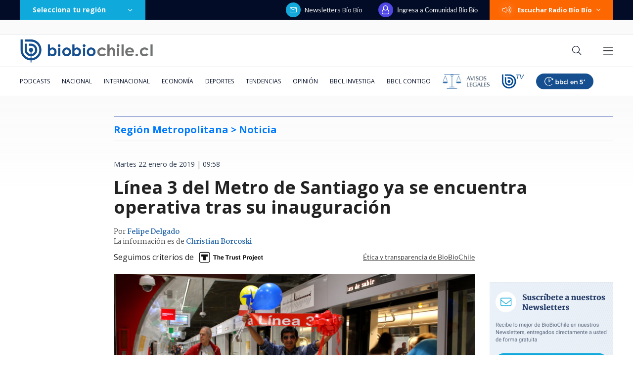

--- FILE ---
content_type: text/html; charset=utf-8
request_url: https://realtime.bbcl.cl/hit/?t=1768989291374&url=https%3A%2F%2Fwww.biobiochile.cl%2Fnoticias%2Fnacional%2Fregion-metropolitana%2F2019%2F01%2F22%2Flinea-3-del-metro-de-santiago-ya-se-encuentra-operativa-tras-su-inauguracion.shtml&property=01G1KMVDSGMWCR31GWZX0VBJBY&referrer=
body_size: -15
content:
01KFFZMYAFQZCKJGDANAPWAS96.HARbmHel5TgXbJ7bejNwQ0Q+Uv/ow17RgFQYluaaJQQ=

--- FILE ---
content_type: text/html; charset=UTF-8
request_url: https://rudo.video/vod/bGLVUH?autostart=false
body_size: 6259
content:
<!DOCTYPE html>
<html lang="es">
    <head>
        <title>Comenzó a operar la Línea 3</title>
        <meta charset="utf-8">
        <meta name="viewport" content="width=device-width, user-scalable=no, initial-scale=1.0, maximum-scale=1.0, minimum-scale=1.0">
        <meta http-equiv="X-UA-Compatible" content="IE=edge, chrome=1">
        <meta property="og:title" content="Comenzó a operar la Línea 3">
        <meta property="og:url" content="https://rudo.video/vod/bGLVUH">
        <meta property="og:image" content="https://cdn.rudo.video/upload/cl3/bbcl/395562/5c4717e3aa58b_0.jpg">
        <meta property="og:type" content="video">
        <link rel="shortcut icon" type="image/x-icon" href="//rudo.video/public/dpsPlayer/8.20.0.n/skins/new.dps/img/favicon.png">
        <link rel="stylesheet" href="//fonts.googleapis.com/css?family=Roboto:400,400i,700,700i">
        <link rel="stylesheet" href="https://cdnjs.cloudflare.com/ajax/libs/OwlCarousel2/2.3.4/assets/owl.carousel.min.css">
        <link rel="stylesheet" href="//rudo.video/public/dpsPlayer/8.20.0.n/skins/new.dps/videojs.min.css?v=20251114_v00">
                <link rel="stylesheet" href="//rudo.video/public/dpsPlayer/8.20.0.n/skins/new.dps/ima.min.css?v=20251114_v00">
                <link rel="stylesheet" href="//rudo.video/public/dpsPlayer/8.20.0.n/skins/new.dps/videojs-upnext.min.css?v=20251114_v00">
        <link rel="stylesheet" href="//rudo.video/public/dpsPlayer/8.20.0.n/skins/new.dps/style.css?v=20251114_v00">
        <script src="https://ajax.googleapis.com/ajax/libs/jquery/1.12.4/jquery.min.js"></script>
        <script src="https://www.gstatic.com/cv/js/sender/v1/cast_sender.js?loadCastFramework=1"></script>
                <script src="//imasdk.googleapis.com/js/sdkloader/ima3.js"></script>
                <script src="//imasdk.googleapis.com/js/sdkloader/ima3.js"></script>
                <script src="//rudo.video/public/dpsPlayer/8.20.0.n/video.min.js?v=20251114_v00"></script>
                <script src="//rudo.video/public/dpsPlayer/8.20.0.n/plugins/videojs.ima.min.js?v=20251114_v00"></script>
        <script src="//rudo.video/public/dpsPlayer/8.20.0.n/plugins/videojs-contrib-ads.min.js?v=20251114_v00"></script>
                <script src="//rudo.video/public/dpsPlayer/8.20.0.n/plugins/nuevo.min.js?v=20251114_v00"></script>
        <script src="//rudo.video/public/dpsPlayer/8.20.0.n/plugins/videojs-upnext.min.js?v=20251114_v00"></script>
        <script src="//rudo.video/public/dpsPlayer/plugins/thumbnails/videojs-vtt-thumbnails.js?v=20251114_v00"></script>
        <script src="https://cdnjs.cloudflare.com/ajax/libs/OwlCarousel2/2.3.4/owl.carousel.min.js"></script>
        <script src="//rudo.video/public/dpsPlayer/8.20.0.n/plugins/videojs-chromecast.min.js?v=20251114_v00"></script>
                <style type="text/css">
        :root{--logo-src: url("https://cdn.rudo.video/assets/bbcl/logo_player_50cc92fe7c9b938538103b8d3f6280b219233542.png");--logo-size: 30px;}        </style>
        <script>
      (function(i,s,o,g,r,a,m){i['GoogleAnalyticsObject']=r;i[r]=i[r]||function(){
      (i[r].q=i[r].q||[]).push(arguments)},i[r].l=1*new Date();a=s.createElement(o),
      m=s.getElementsByTagName(o)[0];a.async=1;a.src=g;m.parentNode.insertBefore(a,m)
      })(window,document,'script','//www.google-analytics.com/analytics.js','ga');
      //ga('create', 'UA-38929304-1', 'auto');
      //ga('send', 'pageview');
        </script>
    </head>
    <body>
        <div class="rudo__wrapper rudo-wrapper    ">
          <div class="rudo-wrapper__message rudo-wrapper-message">
            <!--Subtítulos generados automáticamente-->
          </div>

                      <video id="rudo-video" class="video-js vjs-big-play-centered vjs-default-skin" crossorigin="true" poster="//cdn.rudo.video/upload/cl3/bbcl/395562/5c4717e3aa58b_0.jpg" ></video>            <span class="tap-button">
                <i class="vjs-icon-volume-mute tap-button__icon" aria-hidden="true"></i>
                <span class="tap-button__label">ACTIVAR SONIDO</span>
            </span>

                          <span class="rudo__title rudo-title">
                  <span class="rudo-title__center">
                      <span class="rudo-title__label" >Comenzó a operar la Línea 3</span>
                  </span>
                  <span class="rudo-title__right">
                                            <span class="rudo-title__number js-plays" ></span>
                                        </span>
              </span>
            
            <div id="notification" class="rudo-notification">
                <a href="#" class="rudo-notification__close js-rudo-notification-close"></a>

                <a href="#" class="rudo-notification__wrapper">
                    <div class="rudo-notification__media">
                        <img src="" alt="" class="rudo-notification__image">
                    </div>

                    <div class="rudo-notification__content">
                        <strong class="rudo-notification__title"></strong>
                    </div>
                </a>
            </div>

            <section id="relacionados" class="rudo__related rudo-related">
                <span class="rudo-related__close js-rudo-related-close"></span>

                <div class="rudo-related__container">
                    <div class="rudo-related__body">
                        <span class="rudo-related__text js-rudo-related-text"></span>
                        <div class="rudo-related__list rudo-related-list js-rudo-related-list owl-carousel"></div>
                    </div>
                </div>
            </section>

            <!--
              rudo-mark-box--br: bottom right
              rudo-mark-box--bl: bottom left
              rudo-mark-box--tr: top right
              rudo-mark-box--tl: top left
            -->
            <div id="rudo-mark-box" class="rudo-mark-box rudo-mark-box--br" style="display: none;">
              <div class="rudo-mark-box__wrapper">
                <img src="https://placehold.co/100x100/" alt="{title}" class="rudo-mark-box__logo" />
              </div>
            </div>

            <div class="mode-9-16-caption">
              <strong class="mode-9-16-caption__title">Comenzó a operar la Línea 3</strong>

              <span class="mode-9-16-caption__text">
                Comenzó a operar la Línea 3              </span>
            </div>

            <!-- <div class="mode-9-16-button has-volume"></div> -->
            <div class="mode-9-16-button has-mute"></div>
        </div><!-- /.rudo-wrapper -->

                <script src="https://redirector.rudo.video/mix/register/02fc5e11f0f44bbc039bb40ce28bdc08/bbcl/stream.js" type="text/javascript"></script>
        <script>
            var show_related = '1';
            var show_count = '1';
            var durationVideo = '51';
            var counter       = 0;
            var vkey          = "bGLVUH";
            //var fechaUnMes = 'Fri, 20 Feb 2026 09:54:56';
            //var apiUrl     = "//rudo.video";
            var $jsPlays   = $('.js-plays');
        var Mobile=false
var loopPlayer=false
            if (!localStorage.getItem('isDisabledSubs')) {
              localStorage.setItem('isDisabledSubs', 'true');
            }

            var isDisabledSubs = localStorage.getItem('isDisabledSubs');

            var isiOS=false;
            var isAndroid=false;
            var aboutTextDPS="RUDO LIVE P2P|OTT|VOD|CLIPPING|360|VR DIGITALPROSERVER.COM @ 2026";
            var aboutLinkDPS="https://www.digitalproserver.com";
            var aboutText= '';
            var aboutLink= '';
            var mutedPlayer=false;
            var autoplayPlayer=false;
            var preloadPlayer='none';
            var streamType='vod';
            var sku = 395562;
            var contentType='video';
            var videoAuthor='BioBioChile';
            var slug='bGLVUH';
            var $video       = $('#rudo-video');
            var $titleHeader = $('.rudo-title');
            var adsURL='https://rudo.video/ads/vmap/'+streamType+'/'+slug+'?url=https://www.biobiochile.cl/noticias/nacional/region-metropolitana/2019/01/22/linea-3-del-metro-de-santiago-ya-se-encuentra-operativa-tras-su-inauguracion.shtml';
            var streamURL='https://redirector.rudo.video/hls-video-vod/bbcl/cl3/395562/smil:bGLVUH.smil/playlist.m3u8?did='+_dpssid+'&sid='+_sid;
            var typeStreamURL='application/x-mpegurl';
            var streamAutoplay='0';
            var streamVolume='70';
            var controlBar=1;
            var dvr= 0;
            var liveUiDVR=false;
            var videoOnly=false;
            var posterIMG='//cdn.rudo.video/upload/cl3/bbcl/395562/5c4717e3aa58b_0.jpg';
            var thumbnailsURL ='//cdn.rudo.video/upload/cl3/bbcl/395562/thumbnails.vtt';
            var subtitle = 0;
            //var subtitleVTT = 'disable';
            var subtitleVTT = null;
            var relationTags = '';
            var uh = '4c097369b0fa8aa8c752a90105f4e62a';
            var username = 'bbcl';
            var related_videos = new Array();
            var __query_in_related = 'L25vdGljaWFzL25hY2lvbmFsL3JlZ2lvbi1tZXRyb3BvbGl0YW5hLzIwMTkvMDEvMjIvbGluZWEtMy1kZWwtbWV0cm8tZGUtc2FudGlhZ28teWEtc2UtZW5jdWVudHJhLW9wZXJhdGl2YS10cmFzLXN1LWluYXVndXJhY2lvbi5zaHRtbA==';
            var haveAds='1';
            var customBranding='1';
            var savedata='';
            var apiAds='0';
            var DAI=0;
            var trackingVOD = 0;
            var trackingVODID = '';
            var identifier = '';
            var CmC3 = 'RUDOVIDEO';
            var playlistON=0;
            var videoSeek=0;
            var options = {
                id: 'rudo-video',
                adTagUrl: adsURL,
                vpaidMode: 'INSECURE',
                debug: false,
                //adLabel:'PUBLICIDAD',
                //locale:'es',
                adsRenderingSettings:{useStyledLinearAds:false},
                //debug: true,
                //vastLoadTimeout: 10000,
                showCountdown: true,
                //numRedirects: 20,
                preventLateAdStart: true,
                contribAdsSettings:{
                    //timeout: 10000,
                    //prerollTimeout: 10000
                },
                disableCustomPlaybackForIOS10Plus: true,            };
            var currentUrl='https://www.biobiochile.cl/noticias/nacional/region-metropolitana/2019/01/22/linea-3-del-metro-de-santiago-ya-se-encuentra-operativa-tras-su-inauguracion.shtml';
            var titleVideo='Comenzó a operar la Línea 3';
            var iframeRudo="<iframe width='600' height='338' src='https://rudo.video/vod/bGLVUH?autostart=false' frameborder='0' allowfullscreen allow='autoplay; fullscreen'></iframe>";
        </script>
        <script src="//rudo.video/public/dpsPlayer/8.20.0.n/vod-jireh.js?v=20251114_v00" type="text/javascript"></script>
                <script>
            var dpsRoolz="btlx";
            (function () {
    var params = new URLSearchParams(window.location.search);
    var properties = {
        'p7': {
            send: 'G-C2P2Y34CZT'
        },
        'bbcl': {
            send: 'G-8SE0X3Z9S3'
        }
    };
    var site = params.get('site');
    var selectedProperty = properties[site] || properties['bbcl'];
    var idGA4 = selectedProperty.send;
  function event(eventAction, eventValue, ga4) {
    var paramsGA4 = {
      event_category: 'Reproductor Live BBCL GA4',
      event_label: params.get('eventLabel'),
      value: eventValue,
      send_to: selectedProperty.send
    };
    gtag('event', eventAction, paramsGA4);
    console.log('GA4 Reproductor Live BBCL event "' + eventAction + '" sended: ', paramsGA4);
  }
  function elapsedEventAction(elapsed) {
    var pad = '000000';
    return (
      'elapsed-' +
      pad.substring(0, pad.length - elapsed.toString().length) +
      elapsed
    );
  }
  function gtag(){dataLayer.push(arguments);}
  function callGA4() {
    console.log('CALL GA4')
    var scriptGA4 = document.createElement('script');
    scriptGA4.setAttribute('src', 'https://www.googletagmanager.com/gtag/js?id=' + idGA4);
    scriptGA4.setAttribute('async', '');
    document.getElementsByTagName('head')[0].appendChild(scriptGA4);
    window.dataLayer = window.dataLayer || [];
    // function gtag(){dataLayer.push(arguments);}
    gtag('js', new Date());
    gtag('set', {'cookie_flags': 'SameSite=None;Secure'});
    gtag('config', idGA4);
    // gtag('config', 'G-8SE0X3Z9S3', {
    //   cookie_flags: 'SameSite=None;Secure'
    // });
  }
  if (streamType === 'live') {
    callGA4();
    var elapsed = 0;
    var playEventSended = false;
    var volumeEventSended = false;
    event('impression', undefined, true);
    player.on('volumechange', function () {
      console.log('Reproductor Live BBCL EVENT VOLUME CHANGE', player.volume());
      if (!volumeEventSended && player.volume()) {
        event('volume-up', player.volume(), true);
        volumeEventSended = true;
      }
    });
    if (!player.paused()) {
      event('play', undefined, true);
      playEventSended = true;
    }
    player.on('play', function () {
      console.log('Reproductor Live BBCL EVENT PLAY');
      if (!playEventSended) {
        event('play', undefined, true);
        playEventSended = true;
      }
    });
    setInterval(function () {
      if (!player.paused()) {
        ++elapsed;
        // 15 seconds
        if (elapsed % 15 === 0) {
          event('ping', 15, true);
        }
        // every minute AND less than 12 hours
        if (elapsed % 60 === 0 && elapsed < 43200) {
          event(elapsedEventAction(Math.floor(elapsed / 60)), undefined, true);
        }
      }
    }, 1000);
  }
})();
(function () {
  player.on('volumechange', function () {
    if (player.muted() === false) {
      window.parent.postMessage('unmuted', '*');
    }
  });
})();
(function() {
//CODIGO RUBEN
const params = new URLSearchParams(location.search)
if (params.has('reels')) {
let touchStartY = 0;
let touchEndY = 0;
const threshold = 75;
function handleTouchStart(e){
    touchStartY = e.changedTouches[0].screenY;
}
function handleTouchEnd(e){
     touchEndY = e.changedTouches[0].screenY;
    console.log(touchEndY, touchStartY)
    if (touchEndY > touchStartY + threshold){
        window.parent.postMessage('swipe-down', '*')
    } else if (touchEndY < touchStartY - threshold) {
        window.parent.postMessage('swipe-up', '*');
    }
}
window.addEventListener('touchstart', handleTouchStart, false);
window.addEventListener('touchend', handleTouchEnd, false);
 }
})();
if(streamType=='vod'){
player.on('timeupdate', function(e) {
console.log("video "+vkey+" "+player.currentTime());
});
}        </script>
        
        <script>
          var $mode_9_16_caption = $('.mode-9-16-caption');
          var $mode_9_16_button = $('.mode-9-16-button');

          $($mode_9_16_caption.detach()).appendTo('.video-js');
          $($mode_9_16_button.detach()).appendTo('.video-js');

          /* Mode 9-16 */
          $(document).on('click', '.mode-9-16-button', function(e) {
            $('.vjs-mute-control').trigger('click');
            if (AdsExist){
                $('.ima-muted').trigger('click');
            }
            if(playerVersion=="player"){
                if(player.muted() === false){
                    lastMutedDAIStatus=false;
                    streamVolume=0.7;
                }else{
                    lastMutedDAIStatus=true;
                }
            }
            if(playerVersion=="playerDAI"){
                if(playerDAI.muted() === false){
                    lastMutedDAIStatus=false;
                    streamVolume=0.7;
                }else{
                    lastMutedDAIStatus=true;
                }
            }

            if ($mode_9_16_button.hasClass('has-mute')) {
              $mode_9_16_button.removeClass('has-mute');
              $mode_9_16_button.addClass('has-volume');
            } else {
              $mode_9_16_button.removeClass('has-volume');
              $mode_9_16_button.addClass('has-mute');
            }
          });

          window.addEventListener('touchstart', function(event) {
            if (!event.target.closest('video')) return;
            if (!document.querySelector('.rudo-wrapper').classList.contains('mode-9-16')) return;

            const $rudoVideo = document.querySelector('#rudo-video');

            if ($rudoVideo.classList.contains('vjs-playing')) {
              player.pause();
            } else {
              player.play();
            }
          });

          window.addEventListener('click', function(event) {
            if (!event.target.closest('video')) return;
            // Disabled on 9-16 Mode
            if (document.querySelector('.rudo-wrapper').classList.contains('mode-9-16')) return;

            const $rudoVideo = document.querySelector('#rudo-video');
            if ($rudoVideo.classList.contains('vjs-playing')) {
              player.pause();
            } else {
              player.play();
            }
          });
        </script>

        <script>
          player.ready(function() {
            if (player.textTrackSettings) {
              const modalTextTrackSettings = document.querySelector('.vjs-text-track-settings');
              if (!modalTextTrackSettings) return;
              const windowOpacity = modalTextTrackSettings.querySelector('.vjs-window-opacity');
              if (!windowOpacity) return;
              const windowOpacitySelect = windowOpacity.querySelector('select');
              if (!windowOpacitySelect) return;

              windowOpacitySelect.selectedIndex = 1;
              windowOpacitySelect.dispatchEvent(new Event('change'));
            }
          });

          // Si isDisabledSubs = true - la segunda vez que sea active se muestra el mensaje...
          // Si isDisabledSubs = false - se muestra inmediatamente el mensaje...
          let trackCount = 0;
          const $rudoWrapperMessage = document.querySelector('.rudo-wrapper-message');
          player.on('texttrackchange', function() {
            const tracks = player.textTracks();
            let active = null;

            if (!document.querySelector('.video-js.vjs-has-started.vjs-playing')) return;

            for (let i = 0; i < tracks.length; i++) {
              if (tracks[i].mode === 'showing') {
                active = tracks[i];
                break;
              }
            }

            if (active) {
              trackCount++;

              if (trackCount >= 2 && isDisabledSubs === "true") {
                $rudoWrapperMessage.classList.add('is-showed');
                localStorage.setItem('isDisabledSubs', 'false');
                return;
              }

              if (trackCount >= 1 && isDisabledSubs === "false") {
                $rudoWrapperMessage.classList.add('is-showed');
                localStorage.setItem('isDisabledSubs', 'false');
                return;
              }
            } else {
              localStorage.setItem('isDisabledSubs', 'true')
            }
          });

          player.on('loadedmetadata', function() {
            // text
            const textColor = document.querySelector('#vjs_select_589');
            const textOpacity = document.querySelector('#vjs_select_594');
            // textBackground
            const textBackgroundColor = document.querySelector('#vjs_select_604');
            const textBackgroundOpacity = document.querySelector('#vjs_select_609');
            // captionAreaBackground
            const captionAreaBackgroundColor = document.querySelector('#vjs_select_619');
            const captionAreaBackgroundOpacity = document.querySelector('#vjs_select_624');
            // fontSize
            const fontSize = document.querySelector('#vjs_select_639');
            // textEdgeStyle
            const textEdgeStyle = document.querySelector('#vjs_select_658');
            // fontFamily
            const fontFamily = document.querySelector('#vjs_select_673');

            function getTextTrackSettings() {
              return {
                textColor: { el: textColor ? textColor.id : null, selection: textColor ? textColor.selectedIndex : null },
                textOpacity: { el: textOpacity ? textOpacity.id : null, selection: textOpacity ? textOpacity.selectedIndex : null },
                textBackgroundColor: { el: textBackgroundColor ? textBackgroundColor.id : null, selection: textBackgroundColor ? textBackgroundColor.selectedIndex : null },
                textBackgroundOpacity: { el: textBackgroundOpacity ? textBackgroundOpacity.id : null, selection: textBackgroundOpacity ? textBackgroundOpacity.selectedIndex : null },
                captionAreaBackgroundColor: { el: captionAreaBackgroundColor ? captionAreaBackgroundColor.id : null, selection: captionAreaBackgroundColor ? captionAreaBackgroundColor.selectedIndex : null },
                captionAreaBackgroundOpacity: { el: captionAreaBackgroundOpacity ? captionAreaBackgroundOpacity.id : null, selection: captionAreaBackgroundOpacity ? captionAreaBackgroundOpacity.selectedIndex : null },
                fontSize: { el: fontSize ? fontSize.id : null, selection: fontSize ? fontSize.selectedIndex : null },
                textEdgeStyle: { el: textEdgeStyle ? textEdgeStyle.id : null, selection: textEdgeStyle ? textEdgeStyle.selectedIndex : null },
                fontFamily: { el: fontFamily ? fontFamily.id : null, selection: fontFamily ? fontFamily.selectedIndex : null }
              };
            }

            function updateTextTrackSettings() {
              const trackSettings = getTextTrackSettings();
              localStorage.setItem('trackSettings', JSON.stringify(trackSettings));
            }

            function setTextTrackSettings() {
              const storedSettings = JSON.parse(localStorage.getItem('trackSettings'));

              Object.keys(storedSettings).forEach(key => {
                const setting = storedSettings[key];

                document.querySelector(`#${setting.el}`).selectedIndex = setting.selection;
                document.querySelector(`#${setting.el}`).dispatchEvent(new Event('change'));
              });
            }

            if (!localStorage.getItem('trackSettings')) {
              updateTextTrackSettings();
            } else {
              setTextTrackSettings();
            }

            // Listeners
            document.querySelectorAll('.vjs-text-track-settings select').forEach(select => {
              select.addEventListener('change', updateTextTrackSettings);
            });

            document.querySelector('.vjs-done-button').addEventListener('click', updateTextTrackSettings);
          });

        </script>

        <!--CDN 1.2  70 1 18.191.148.201 US https: bGLVUH 01/21/2026 09:54:56 am Mozilla/5.0 (Macintosh; Intel Mac OS X 10_15_7) AppleWebKit/537.36 (KHTML, like Gecko) Chrome/131.0.0.0 Safari/537.36; ClaudeBot/1.0; +claudebot@anthropic.com) rudo.video  18.191.148.201 false 18.191.148.201, 18.191.148.201 16509 AMAZON-02 Amazon.com Amazon.com https://www.biobiochile.cl/noticias/nacional/region-metropolitana/2019/01/22/linea-3-del-metro-de-santiago-ya-se-encuentra-operativa-tras-su-inauguracion.shtml a https://rudo.video/vod/bGLVUH?autostart=false ap:  gif:  tv0 -->
    </body>
</html>


--- FILE ---
content_type: text/html; charset=UTF-8
request_url: https://redirector.rudo.video/mix/register/02fc5e11f0f44bbc039bb40ce28bdc08/bbcl/stream.js
body_size: 194
content:
var _sh = "02fc5e11f0f44bbc039bb40ce28bdc08"
var _dpssid = "b218615250246970a2753a3bc"
var _channel = "bbcl"
var _ref = "rudo.video/vod/bGLVUH?autostart=false"
var _sid = "ba5t1l1xb219067559336970a2753a3c4" 

--- FILE ---
content_type: text/html; charset=utf-8
request_url: https://www.google.com/recaptcha/api2/aframe
body_size: 269
content:
<!DOCTYPE HTML><html><head><meta http-equiv="content-type" content="text/html; charset=UTF-8"></head><body><script nonce="QQDGUPTJbZARu8aOLVH3dA">/** Anti-fraud and anti-abuse applications only. See google.com/recaptcha */ try{var clients={'sodar':'https://pagead2.googlesyndication.com/pagead/sodar?'};window.addEventListener("message",function(a){try{if(a.source===window.parent){var b=JSON.parse(a.data);var c=clients[b['id']];if(c){var d=document.createElement('img');d.src=c+b['params']+'&rc='+(localStorage.getItem("rc::a")?sessionStorage.getItem("rc::b"):"");window.document.body.appendChild(d);sessionStorage.setItem("rc::e",parseInt(sessionStorage.getItem("rc::e")||0)+1);localStorage.setItem("rc::h",'1768989310032');}}}catch(b){}});window.parent.postMessage("_grecaptcha_ready", "*");}catch(b){}</script></body></html>

--- FILE ---
content_type: application/javascript
request_url: https://www.biobiochile.cl/static/realtime/realtime-nacional.js?t=1768989305051&callback=BBCL_Realtime
body_size: 1133
content:
/*2026-01-21 09:54:05*/ BBCL_Realtime([{"id":6705621,"titulo":"\"Lamentamos el desenlace\": Pedro, Juan y Diego y helader\u00eda que us\u00f3 marca Savory ir\u00e1n a quiebra","url":"https:\/\/www.biobiochile.cl\/noticias\/economia\/negocios-y-empresas\/2026\/01\/20\/lamentamos-el-desenlace-pedro-juan-y-diego-y-heladeria-que-uso-marca-savory-iran-a-quiebra.shtml","imagen":"2026\/01\/lamentamos-el-desenlace__-pedro-juan-diego-y-heladeria-que-uso-marca-savory-iran-a-quiebra.jpg","video_rudo_destacado":"","categoria":"nacional","en_vivo":false,"visitas":240},{"id":6706096,"titulo":"Senado vuelve a dar portazo a normas de \"amarre\" y despacha a tercer tr\u00e1mite reajuste a sector p\u00fablico","url":"https:\/\/www.biobiochile.cl\/noticias\/nacional\/chile\/2026\/01\/21\/senado-vuelve-a-dar-portazo-a-normas-de-amarre-y-despacha-a-tercer-tramite-reajuste-a-sector-publico.shtml","imagen":"2026\/01\/cntxt-a-1-por-senado-rechaza-normas-amarre-y-reajuste-al-sector-publico-pasa-a-tercer-tramite.jpg","video_rudo_destacado":"","categoria":"nacional","en_vivo":false,"visitas":200},{"id":6706077,"titulo":"\"Un gabinete heredero de Pinochet\": FA arremete contra futuros ministros anunciados por Kast","url":"https:\/\/www.biobiochile.cl\/noticias\/nacional\/chile\/2026\/01\/21\/un-gabinete-heredero-de-pinochet-fa-arremete-contra-futuros-ministros-anunciados-por-kast.shtml","imagen":"2026\/01\/a-1-por-kast-gabinete.png","video_rudo_destacado":"","categoria":"nacional","en_vivo":false,"visitas":165},{"id":6703600,"titulo":"Cat\u00e1strofe anticipada: el \"polvor\u00edn\" de 4 mil hect\u00e1reas en Gran Concepci\u00f3n del que nadie se hizo cargo","url":"https:\/\/www.biobiochile.cl\/especial\/bbcl-investiga\/noticias\/reportajes\/2026\/01\/21\/catastrofe-anticipada-el-polvorin-de-4-mil-hectareas-en-gran-concepcion-del-que-nadie-se-hizo-cargo.shtml","imagen":"2026\/01\/incendio-forestal-advertencias-corma.png","video_rudo_destacado":"","categoria":"nacional","en_vivo":false,"visitas":109},{"id":6704387,"titulo":"El FMI llama a \"resistir firmemente\" las amenazas a la independencia de los bancos centrales y la Fed","url":"https:\/\/www.biobiochile.cl\/noticias\/economia\/actualidad-economica\/2026\/01\/19\/el-fmi-llama-a-resistir-firmemente-las-amenazas-a-la-independencia-de-los-bancos-centrales-y-la-fed.shtml","imagen":"2026\/01\/el-fmi-llama-a-_resistir-firmemente_-las-amenazas-a-la-independencia-de-los-bancos-centrales-y-la-fed.jpg","video_rudo_destacado":"","categoria":"nacional","en_vivo":false,"visitas":95},{"id":6706108,"titulo":"Sujetos atacaron a disparos a bomberos que combat\u00edan incendio en sector rural de Concepci\u00f3n","url":"https:\/\/www.biobiochile.cl\/noticias\/nacional\/region-del-bio-bio\/2026\/01\/21\/reportan-ataque-a-disparos-contra-bomberos-en-sector-puente-3-de-concepcion.shtml","imagen":"2026\/01\/cntxt-a-1-por-bomberos-atacados-a-tiros-puente-3-concepcion.jpg","video_rudo_destacado":"","categoria":"nacional","en_vivo":false,"visitas":86},{"id":6705984,"titulo":"Pese a anuncio de Los Andes Copper: Kast baja a Santiago Montt y nombra a Daniel Mas como biministro","url":"https:\/\/www.biobiochile.cl\/noticias\/nacional\/chile\/2026\/01\/20\/tras-anuncio-de-minera-los-andes-cooper-kast-baja-a-santiago-montt-del-ministerio-de-energia.shtml","imagen":"2026\/01\/pese-a-anuncio-de-los-andes-copper-kast-baja-a-santiago-montt-y-nombra-a-daniel-mas-como-biministro.png","video_rudo_destacado":"","categoria":"nacional","en_vivo":false,"visitas":84},{"id":6706131,"titulo":"Conductor choc\u00f3 ebrio en \u00d1u\u00f1oa: iba a exceso de velocidad y en el veh\u00edculo de su trabajo","url":"https:\/\/www.biobiochile.cl\/noticias\/nacional\/region-metropolitana\/2026\/01\/21\/conductor-choco-ebrio-en-nunoa-iba-a-exceso-de-velocidad-y-en-el-vehiculo-de-su-trabajo.shtml","imagen":"2026\/01\/choque-ebrio-nunoa.png","video_rudo_destacado":"","categoria":"nacional","en_vivo":false,"visitas":71},{"id":6705456,"titulo":"Carabineros lleg\u00f3 hasta el Congreso por denuncia de Manouchehri a Espinoza por presuntas amenazas","url":"https:\/\/www.biobiochile.cl\/noticias\/nacional\/chile\/2026\/01\/20\/carabineros-llego-hasta-el-congreso-por-denuncia-de-manouchehri-a-espinoza-por-presuntas-amenazas.shtml","imagen":"2026\/01\/carabineros-llega-hasta-el-congreso-por-denuncia-de-manouchehri-a-espinoza-por-presuntas-amenazas-1.png","video_rudo_destacado":"","categoria":"nacional","en_vivo":false,"visitas":68},{"id":6705983,"titulo":"Presidente electo Jos\u00e9 Antonio Kast presenta su gabinete: revisa aqu\u00ed el listado de futuros ministros","url":"https:\/\/www.biobiochile.cl\/noticias\/nacional\/chile\/2026\/01\/20\/presidente-electo-jose-antonio-kast-presenta-a-su-gabinete-sigue-aqui-la-transmision-en-vivo.shtml","imagen":"2026\/01\/a-1-por-kast-presenta-a-su-gabinete-ministros.png","video_rudo_destacado":"","categoria":"nacional","en_vivo":false,"visitas":68}])

--- FILE ---
content_type: application/javascript; charset=utf-8
request_url: https://fundingchoicesmessages.google.com/f/AGSKWxUJhWtvBb_jBXx7zxohHqK3rWTcmkIm3zI6s8704jodrLCFjJJ24jVUUc_4PlehmK4cdI8jBeWWEMP7l2IkckUJ-cVscKXL-kegEuGSjCHcPZVP6gJQwHgy6jPUdRJTjDuVf2h93W3m0stUA0-n0ViUmuFEnwRsg9VlTSA0s8DSsPpsk8UQTQCKpUTZ/_-google-ads/=ad-rectangle-_google_ads./adcircle._yahooads/
body_size: -1288
content:
window['8cb12b19-f725-4cdd-999e-1402aead1529'] = true;